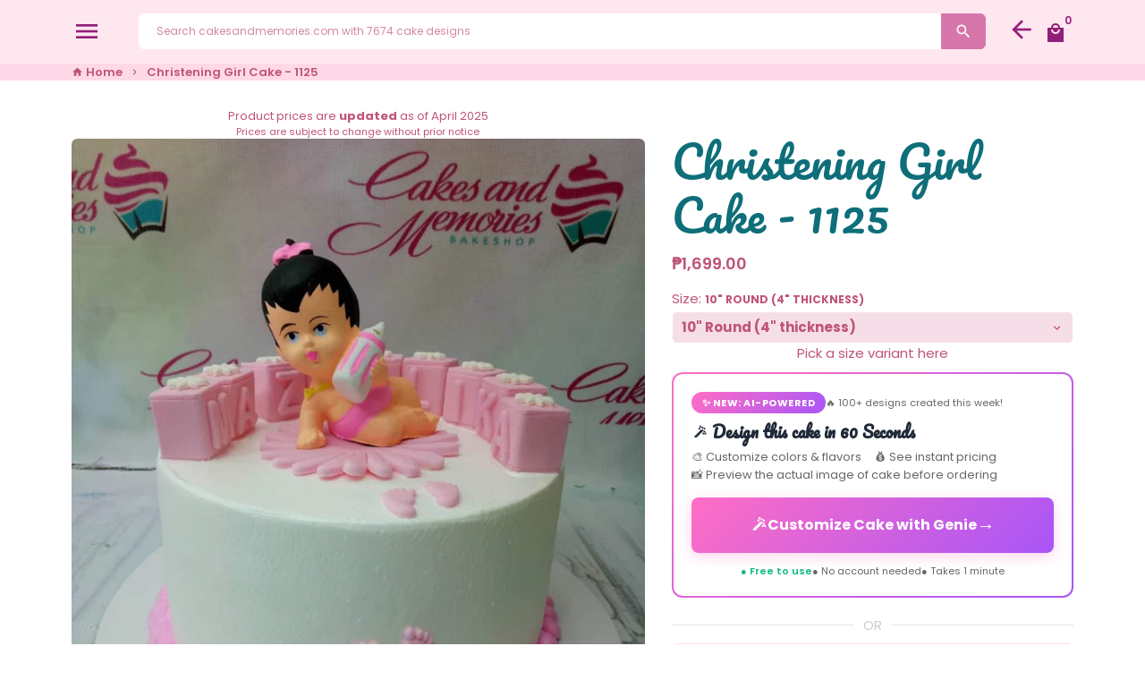

--- FILE ---
content_type: text/javascript;charset=utf-8
request_url: https://assets.cloudlift.app/api/assets/upload.js?shop=cakes-and-memories.myshopify.com
body_size: 3758
content:
window.Cloudlift = window.Cloudlift || {};window.Cloudlift.upload = { config: {"app":"upload","shop":"cakes-and-memories.myshopify.com","url":"https://cakesandmemories.com","api":"https://api.cloudlift.app","assets":"https://cdn.jsdelivr.net/gh/cloudlift-app/cdn@0.14.29","mode":"prod","currencyFormats":{"moneyFormat":"&amp;#8369;{{amount}}","moneyWithCurrencyFormat":"&amp;#8369;{{amount}} PHP"},"resources":["https://cdn.jsdelivr.net/gh/cloudlift-app/cdn@0.14.29/static/app-upload.css","https://cdn.jsdelivr.net/gh/cloudlift-app/cdn@0.14.29/static/app-upload.js"],"locale":"en","i18n":{"upload.config.image.editor.color.exposure":"Exposure","upload.config.file.load.error":"Error during load","upload.config.file.size.notavailable":"Size not available","upload.config.error.required":"Please upload a file","upload.config.image.editor.crop.rotate.right":"Rotate right","upload.config.file.button.undo":"Undo","upload.config.error.fileCountMin":"Please upload at least {min} file(s)","upload.config.image.resolution.expected.min":"Minimum resolution is {minResolution}","upload.config.file.upload.error.revert":"Error during revert","upload.config.image.size.tobig":"Image is too big","upload.config.image.editor.resize.height":"Height","upload.config.error.inapp":"Upload error","upload.config.image.editor.crop.aspect.ratio":"Aspect ratio","upload.config.image.editor.button.cancel":"Cancel","upload.config.image.editor.status.error":"Error loading image…","upload.config.file.button.retry":"Retry","upload.config.error.fileCountMax":"Please upload at most {max} file(s)","upload.config.image.editor.util.markup.text":"Text","upload.config.image.ratio.expected":"Expected image ratio {ratio}","upload.config.file.button.remove":"Remove","upload.config.image.resolution.expected.max":"Maximum resolution is {maxResolution}","upload.config.error.inapp.facebook":"Please open the page outside of Facebook","upload.config.image.editor.util.markup.size":"Size","upload.config.image.size.expected.max":"Maximum size is {maxWidth} × {maxHeight}","upload.config.image.editor.util.markup.select":"Select","upload.config.file.uploading":"Uploading","upload.config.image.editor.resize.width":"Width","upload.config.image.editor.crop.flip.horizontal":"Flip horizontal","upload.config.file.link":"\uD83D\uDD17","upload.config.image.editor.status.loading":"Loading image…","upload.config.error.filePagesMin":"Please upload documents with at least {min} pages","upload.config.image.editor.status.processing":"Processing image…","upload.config.file.loading":"Loading","upload.config.file.upload.canceled":"Upload cancelled","upload.config.file.upload.cancel":"tap to cancel","upload.config.image.editor.crop.rotate.left":"Rotate left","upload.config.file.type.notallowed":"File type not allowed","upload.config.file.type.expected":"Expects {lastType}","upload.config.image.editor.util.markup":"Markup","upload.config.file.button.cancel":"Cancel","upload.config.image.editor.status.waiting":"Waiting for image…","upload.config.file.upload.retry":"tap to retry","upload.config.image.editor.resize.apply":"Apply","upload.config.image.editor.color.contrast":"Contrast","upload.config.file.size.tobig":"File is too large","upload.config.dragdrop":"Drag & Drop your files or <u>Browse</u>","upload.config.file.upload.undo":"tap to undo","upload.config.image.editor.color.saturation":"Saturation","upload.config.error.filePagesMax":"Please upload documents with at most {max} pages","upload.config.file.button.upload":"Upload","upload.config.file.size.waiting":"Waiting for size","upload.config.image.editor.util.color":"Colors","upload.config.error.inputs":"Please fill in all required input fields","upload.config.image.editor.util.markup.circle":"Circle","upload.config.image.type.notsupported":"Image type not supported","upload.config.image.editor.crop.flip.vertical":"Flip vertical","upload.config.image.size.expected.min":"Minimum size is {minWidth} × {minHeight}","upload.config.image.editor.button.reset":"Reset","upload.config.image.ratio.invalid":"Image ratio does not match","upload.config.error.ready":"Please wait for the upload to complete","upload.config.image.editor.crop.zoom":"Zoom","upload.config.file.upload.error.remove":"Error during remove","upload.config.image.editor.util.markup.remove":"Remove","upload.config.image.resolution.max":"Image resolution too high","upload.config.image.editor.util.crop":"Crop","upload.config.image.editor.color.brightness":"Brightness","upload.config.error.fileConvert":"File conversion failed","upload.config.image.editor.util.markup.draw":"Draw","upload.config.image.editor.util.resize":"Resize","upload.config.file.upload.error":"Error during upload","upload.config.image.editor.util.filter":"Filter","upload.config.file.upload.complete":"Upload complete","upload.config.error.inapp.instagram":"Please open the page outside of Instagram","upload.config.image.editor.util.markup.arrow":"Arrow","upload.config.file.size.max":"Maximum file size is {filesize}","upload.config.image.resolution.min":"Image resolution is too low","upload.config.image.editor.util.markup.square":"Square","upload.config.image.size.tosmall":"Image is too small","upload.config.file.button.abort":"Abort","upload.config.image.editor.button.confirm":"Upload"},"level":1,"version":"0.14.29","setup":true,"fields":[{"uuid":"cluz73f4nc89","required":false,"hidden":false,"field":"upload","propertyTransform":true,"fieldProperty":"properties","fieldId":"_cl-upload","fieldThumbnail":"thumbnail","fieldThumbnailPreview":true,"className":"","label":"","text":"","selector":".upload-lift","conditionMode":1,"conditions":[{"field":"product_tags","operator":"equals","value":"","objects":null,"tags":["edible photo"]},{"field":"product_tags","operator":"equals","value":"","objects":null,"tags":["Doodle"]}],"styles":{"file-grid":"0","font-family":"Arial","input-order":"top","label-color":"#a11b5a","file-counter":"0","input-margin":"10.0px","buttons-color":"#fff","label-font-size":"14.0px","label-color-drop":"#b02871","area-border-radius":"5.0px","file-border-radius":"5.0px","label-font-size-drop":"14.0px","area-background-color":"#ffebf6","file-background-color":"#555","buttons-background-color":"rgba(0,0,0,0.5)","upload-error-background-color":"#FF0000","upload-success-background-color":"#20abab"},"theme":"default","css":"#cluz73f4nc89 .cl-hide{display:none!important}#cluz73f4nc89 .cl-upload--label{color:#a11b5a;font-size:14px;display:block}#cluz73f4nc89 .cl-upload--input-field{margin-bottom:10px}#cluz73f4nc89 .cl-upload--input{width:100%;box-sizing:border-box;padding:10px 18px;margin:0;border:1px solid #ffebf6;border-radius:5px}#cluz73f4nc89 input[type=checkbox].cl-upload--input,#cluz73f4nc89 input[type=radio].cl-upload--input{width:1.2em;cursor:pointer}#cluz73f4nc89 input[type=radio].cl-upload--input{vertical-align:middle;margin-right:10px}#cluz73f4nc89 input[type=color].cl-upload--input{width:40px;height:40px;cursor:pointer;padding:0;border:0}#cluz73f4nc89 input[type=radio]+.cl-upload-color-rect{margin-right:10px;margin-bottom:10px}#cluz73f4nc89 input[type=radio]:checked+.cl-upload-color-rect{border:2px solid #404040}#cluz73f4nc89 .cl-upload-color-rect{width:30px;height:30px;display:inline-block;vertical-align:middle;border-radius:3px}#cluz73f4nc89 .cl-upload--invalid{border-color:#e60000}#cluz73f4nc89 .cl-upload--errors{overflow:hidden;transition:max-height 2s ease-out;max-height:0}#cluz73f4nc89 .cl-upload--errors.open{max-height:400px}#cluz73f4nc89 .cl-upload--error{text-align:center;font-size:12px;cursor:pointer;position:relative;opacity:1;font-family:Arial;box-sizing:border-box;color:#fff;background-color:#f00;padding:.3rem .7rem;margin-bottom:.7rem;border:1px solid transparent;border-color:#e60000;border-radius:5px}#cluz73f4nc89 .cl-upload--error:after{content:'x';position:absolute;right:1rem;top:.25rem}#cluz73f4nc89 .cl-upload--error.dismissed{opacity:0;transition:opacity .3s ease-out}#cluz73f4nc89 .filepond--root{font-family:Arial}#cluz73f4nc89 .filepond--file-action-button{cursor:pointer;min-height:auto!important;height:1.625em}#cluz73f4nc89 .filepond--drop-label{color:#b02871}#cluz73f4nc89 .filepond--drop-label label{cursor:pointer;width:auto!important;height:auto!important;position:relative!important;color:#b02871!important;font-size:14px!important}#cluz73f4nc89 .filepond--drop-label u{cursor:pointer;text-decoration-color:#b02871}#cluz73f4nc89 .filepond--label-action{text-decoration-color:#b02871}#cluz73f4nc89 .filepond--panel-root{background-color:#ffebf6!important}#cluz73f4nc89 .filepond--panel-root{border-radius:5px}#cluz73f4nc89 .filepond--item-panel,#cluz73f4nc89 .filepond--file-poster-wrapper,#cluz73f4nc89 .filepond--image-preview-wrapper{border-radius:5px}#cluz73f4nc89 .filepond--item-panel{background-color:#555!important}#cluz73f4nc89 .filepond--drip-blob{background-color:#999}#cluz73f4nc89 .filepond--file-action-button{background-color:rgba(0,0,0,0.5)}#cluz73f4nc89 .filepond--file-action-button{color:#fff}#cluz73f4nc89 .filepond--file-action-button:hover,#cluz73f4nc89 .filepond--file-action-button:focus{box-shadow:0 0 0 .125em #fff}#cluz73f4nc89 .filepond--file{color:#fff;font-size:16px}#cluz73f4nc89 [data-filepond-item-state*='error'] .filepond--item-panel,#cluz73f4nc89 [data-filepond-item-state*='invalid'] .filepond--item-panel{background-color:#f00!important}#cluz73f4nc89 [data-filepond-item-state*='invalid'] .filepond--file{color:#fff}#cluz73f4nc89 [data-filepond-item-state='processing-complete'] .filepond--item-panel{background-color:#20abab!important}#cluz73f4nc89 [data-filepond-item-state='processing-complete'] .filepond--file{color:#fff}#cluz73f4nc89 .filepond--image-preview-overlay-idle{color:rgba(34,34,34,0.8)}#cluz73f4nc89 .filepond--image-preview{background-color:#555}#cluz73f4nc89 .filepond--image-preview-overlay-success{color:#20abab}#cluz73f4nc89 .filepond--image-preview-overlay-failure{color:#f00}","fileMimeTypes":["image/*"],"fileMimeTypesValidate":true,"fileSizeMaxPlan":10,"fileMultiple":false,"fileCountMin":0,"fileCountMax":10,"fileCounter":false,"fileQuantity":false,"fileFetch":false,"fileSubmitRemove":true,"fileSubmitClear":false,"fileName":false,"fileGrid":false,"imagePreview":false,"imageSizeValidate":false,"imageThumbnail":false,"imageThumbnailWidth":500,"imageThumbnailHeight":500,"convert":false,"convertInfo":false,"convertInfoPagesQuantity":false,"convertInfoLengthQuantity":false,"pdfMultiPage":false,"pdfTransparent":false,"serverTransform":false,"imageOriginal":false,"imageEditor":false,"imageEditorOpen":true,"imageEditorCropRestrict":false,"imageEditorCropRatios":[{"label":"Free","value":""},{"label":"Portrait","value":"3:2"},{"label":"Square","value":"1:1"},{"label":"Landscape","value":"4:3"}],"imageEditorUtils":[],"imageEditorPintura":false,"inputFields":[],"variantConfigs":[],"variantConfig":false}],"extensions":""}};loadjs=function(){var a=function(){},c={},u={},f={};function o(e,n){if(e){var t=f[e];if(u[e]=n,t)for(;t.length;)t[0](e,n),t.splice(0,1)}}function l(e,n){e.call&&(e={success:e}),n.length?(e.error||a)(n):(e.success||a)(e)}function h(t,r,s,i){var c,o,e=document,n=s.async,u=(s.numRetries||0)+1,f=s.before||a,l=t.replace(/^(css|img)!/,"");i=i||0,/(^css!|\.css$)/.test(t)?((o=e.createElement("link")).rel="stylesheet",o.href=l,(c="hideFocus"in o)&&o.relList&&(c=0,o.rel="preload",o.as="style")):/(^img!|\.(png|gif|jpg|svg)$)/.test(t)?(o=e.createElement("img")).src=l:((o=e.createElement("script")).src=t,o.async=void 0===n||n),!(o.onload=o.onerror=o.onbeforeload=function(e){var n=e.type[0];if(c)try{o.sheet.cssText.length||(n="e")}catch(e){18!=e.code&&(n="e")}if("e"==n){if((i+=1)<u)return h(t,r,s,i)}else if("preload"==o.rel&&"style"==o.as)return o.rel="stylesheet";r(t,n,e.defaultPrevented)})!==f(t,o)&&e.head.appendChild(o)}function t(e,n,t){var r,s;if(n&&n.trim&&(r=n),s=(r?t:n)||{},r){if(r in c)throw"LoadJS";c[r]=!0}function i(n,t){!function(e,r,n){var t,s,i=(e=e.push?e:[e]).length,c=i,o=[];for(t=function(e,n,t){if("e"==n&&o.push(e),"b"==n){if(!t)return;o.push(e)}--i||r(o)},s=0;s<c;s++)h(e[s],t,n)}(e,function(e){l(s,e),n&&l({success:n,error:t},e),o(r,e)},s)}if(s.returnPromise)return new Promise(i);i()}return t.ready=function(e,n){return function(e,t){e=e.push?e:[e];var n,r,s,i=[],c=e.length,o=c;for(n=function(e,n){n.length&&i.push(e),--o||t(i)};c--;)r=e[c],(s=u[r])?n(r,s):(f[r]=f[r]||[]).push(n)}(e,function(e){l(n,e)}),t},t.done=function(e){o(e,[])},t.reset=function(){c={},u={},f={}},t.isDefined=function(e){return e in c},t}();!function(e){loadjs(e.resources,"assets",{success:function(){var n,t="cloudlift."+e.app+".ready";"function"==typeof Event?n=new Event(t):(n=document.createEvent("Event")).initEvent(t,!0,!0),window.dispatchEvent(n)},error:function(e){console.error("failed to load assets",e)}})}(window.Cloudlift.upload.config);